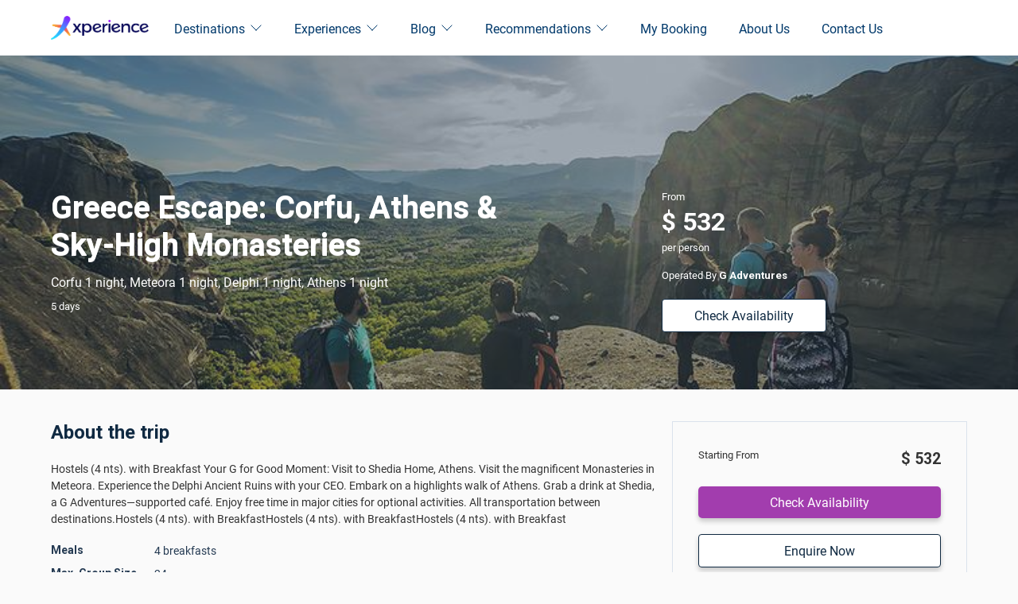

--- FILE ---
content_type: text/html;charset=UTF-8
request_url: https://www.goxperience.it/package/greece-escape-corfu-athens--sky-high-monasteries-2504988
body_size: 17698
content:



<!DOCTYPE html PUBLIC "-//W3C//DTD XHTML 1.0 Transitional//EN" "http://www.w3.org/TR/xhtml1/DTD/xhtml1-transitional.dtd">





<!-- tftomcat166.com -->





































<html  class="js">
	<head>
		<title>Greece Escape: Corfu, Athens & Sky-High Monasteries  Package</title>
		<meta name="description" content="Greece Escape: Corfu, Athens & Sky-High Monasteries -  Book Greece Escape: Corfu, Athens & Sky-High Monasteries Tour Package on the Largest Online Holiday Store in India, TripFactory. Best deals available on India tour packages, honeymoon packages, theme, destination holidays.">
		<meta name="keywords" content="greece escape corfu athens  skyhigh monasteries, holiday packages, personalized holidays, 4 nights package, Corfu packages, Corfu holidays, Meteora packages, Meteora holidays, Delphi packages, Delphi holidays, Athens packages, Athens holidays, G Adventures, G Adventures packages, customized packages">	
		<link rel="canonical" href="http://www.tripfactory.com/package/greece-escape-corfu-athens--sky-high-monasteries-2504988" />
		<meta property="og:title" content="Greece Escape: Corfu, Athens &amp; Sky-High Monasteries"/>
<meta property="og:type" content="article"/>
<meta property="og:url" content="http://www.goxperience.it/package/greece-escape-corfu-athens--sky-high-monasteries-2504988"/>
<meta property="og:description" content="Hostels (4 nts). with Breakfast Your G for Good Moment: Visit to Shedia Home, Athens. Visit the magnificent Monasteries in Meteora. Experience the ..."/>
<meta property="og:image" content="https://media.gadventures.com/media-server/cache/7e/5a/7e5a10559f21922652a3a6d0333f8c06.jpg"/>

		<!-- package/pacakge_details.jsp -->
		




























<meta charset="utf-8" />
<meta http-equiv="Content-Type" content="text/html; charset=UTF-8"/>
<meta name="robots" content="follow, index, all" />
<meta name="distribution" content="Global" />
<meta name="viewport" content="width=device-width, initial-scale=1, maximum-scale=1">
<meta name="HandheldFriendly" content="True">

<link rel="icon" href="https://cdn.yourholiday.me/static/dynimg/partner/59/uthumb/2916812-2916811_favicon.png" type="image/x-icon">
<link rel="shortcut icon" href="https://cdn.yourholiday.me/static/dynimg/partner/59/uthumb/2916812-2916811_favicon.png" type="image/x-icon">




<link type="text/css" rel="stylesheet" href="/static/css/travel_styles-v20250615.css" media="screen,projection,print">
<script type="text/javascript" src="/static/js/jquery-yui-min-v1.8.32.6.81.0.1.js"></script>
<script type="text/javascript" src="/static/js/locale/tf_en-v1.3.3.js"></script>
<script type="text/javascript" src="/static/js/utils/utils-v2.0.9.js"></script>
<script type="text/javascript" src="https://maps.googleapis.com/maps/api/js?key=AIzaSyB9pT2IxXZwk-jt2l7OdDaSwPQALOlM9zo&v=3&libraries=places,geometry,drawing"></script>



<script type="text/javascript">
SERVER_VARS = {currentDate: new Date(1769797800000), localeLang:'en', isLgn:false, device:'DESKTOP', cdmn:'www.goxperience.it', _DOCTYPE: '', uid: ''};
TRACKER.setTrks(["PT"]);

// jQuery.fn.select2.defaults.set("ajax--delay", 100);

var $jQ = jQuery.noConflict();
var _gaq = _gaq || [];
</script>



	</head>
	<body class="main-theme"  data-theme="magenta">	
		

















<link rel="stylesheet" href="https://fonts.googleapis.com/css?family=Roboto:100,300,400,700,900,100italic,300italic,400italic,700italic,900italic" />

	































<!--header-->






















<link id="codyframe" type="text/css" rel="stylesheet" href="/static/css/themes/stylist/css/style-v4.25.css">





























<link rel="stylesheet" href="https://use.typekit.net/mtu4gnm.css" />

<link rel="stylesheet" href="/static/css/instagram.min.css" />
<style type="text/css">
:root {
--color-theme: magenta;
--font-primary:'roboto', sans-serif;
--rating-icon-size: 1.25em;
--font-secondary:'roboto', sans-serif;

}

[data-theme="magenta"] {

--color-primary-200:#D587DE;

--color-primary-lighter:#C76AD3;

--color-primary-100:#E2A6E9;

--color-primary-dark:#7F3088;

--color-primary:#a23dae;

--color-primary-light:#B94EC6;

--color-primary-900:#4A1C50;

--color-secondary:#f0b428;

--color-primary-500:#90369B;

--color-primary-50:#EDC5F2;

--color-primary-800:#5C2362;

--color-primary-darker:#6D2975;

}


h1, h2, h3  {font-family: var(--font-secondary);}

.f-header__wide .f-header__item .f-header__link {color:hsl(208.0, 100.0%, 21.0%)}
.f-header__link, .f-header__link:hover {color:hsl(208.0, 100.0%, 21.0%)}

.f-header__dropdown-link, .f-header__dropdown-link:hover {color:hsl(208.0, 100.0%, 21.0%)}

.f-header__link:focus, .f-header__dropdown-link:focus {outline:none}

@media (max-width:850px) {
.f-header__nav {z-index:2;background-color:#fff;top:125	px}
.f-header__nav::before {height:0px}
.anim-menu-btn {color:hsl(208.0, 100.0%, 21.0%)}
}


.f-header-sticky {position:fixed;background:#fff;box-shadow:0 1px 4px rgba(125,125,125,0.2);}


.ui-button-sec {background:var(--color-primary) !important;}
.card__img .bottom {width:auto; float:none;}
.card__img .bottom p {line-height:auto; color:inherit; padding:0;}

.policy-text {font-size:12px;color: #aaa; margin: 0 0 12px; display: flex; gap: 5px; align-items: flex-start;}
.policy-text input[type=checkbox]{ width: inherit!important; height: inherit!important;}
.plcyCnstBtn[disabled] {opacity: 0.5}
</style>

<style type="text/css">
.search-box-section {margin-top:14px;}
.mega-nav--desktop .mega-nav__sub-nav--layout-2 {grid-template-columns:repeat(6, 1fr);}
.footer-v5__nav-group li {padding-left:0}


.mega-nav {background-color:#fff}


header {border-bottom:none !important}

.mega-nav--desktop .mega-nav__control {color:hsl(208.0, 100.0%, 21.0%)}
.mega-nav__arrow-icon {color:hsl(208.0, 100.0%, 21.0%)}
.mega-nav__icon-btn {color:hsl(208.0, 100.0%, 21.0%)}
.mega-nav--desktop .mega-nav__control:hover {color:hsl(208.0, 100.0%, 21.0%);}
.search-box-section {color:hsl(208.0, 100.0%, 21.0%)}

.phoneCallPanel {margin-top:0px;font-weight:bold;font-size:20px;display:flex;align-items:center;color:hsl(208.0, 100.0%, 21.0%)}
.mobile-only{display: none;}

@media screen and (max-width: 830px) { 
.mobile-only{display: block;}
.phoneCallPanel {margin-top:15px;}
}

.mega-nav--desktop .mega-nav__nav-inner{align-items: center;}

#language-selector .navItm{display: flex; gap: 5px; align-items: center; font-size: 14px;}
#language-selector .flagNav{ width: 20px; height: 20px; border-radius: 50%;}
.qtip-templ #localeSlctrNav {padding: 15px 20px; width:500px; right:20px;}
.qtip-templ #localeSlctrNav .hdUSubNav {display: flex; flex-wrap: wrap;}
.qtip-templ #localeSlctrNav ul.hdUSubNav li {flex-basis: 33%; border-bottom: 0;}
.qtip-templ #localeSlctrNav ul.hdUSubNav li a {display:flex; align-items:baseline; color:#333;}
.qtip-templ #localeSlctrNav ul.hdUSubNav li a img {margin-right:8px;}
.qtip-templ.qtip {max-width: 500px;}

@media screen and (max-width: 640px) {
.mega-nav--mobile .mega-nav__item--expanded .mega-nav__sub-nav-wrapper {padding-left:0}
.mega-nav--mobile .mega-nav__label {padding-left:0}
.mega-nav--mobile .mega-nav__sub-item {padding:5px 0}
.mega-nav--mobile .book__expert {margin-top:20px}

#language-selector .navItm {color: #333;}
#language-selector .navItm a{padding: 10px 0;}

.qtip-templ #localeSlctrNav {width:300px;}
.qtip-templ #localeSlctrNav ul.hdUSubNav li {flex-basis:50%;}
}

.ui-mobile .mega-nav__icon-btn {color: #000!important;}
</style>

<header class="mega-nav mega-nav--mobile mega-nav--desktop@md position-relative js-mega-nav" style="">
  <div class="mega-nav__container">
    <!-- ð logo -->
    
    	<a href="https://www.goxperience.it" class="mega-nav__logo" style="height:30px" data-ajax="false"> 
    
	
	    	
			<img src="https://cdn.yourholiday.me/static/dynimg/partner/40/300x150/2905492-2905491_logo-full-colour.png" alt="Goxperience" />
			
	
    </a>

    
    <!-- ð icon buttons --mobile -->
    <div class="mega-nav__icon-btns mega-nav__icon-btns--mobile">
      <a href="#0" class="mega-nav__icon-btn mega-nav__icon-btn--user" data-ajax="false">
        <svg class="icon" viewBox="0 0 24 24">
          <title>Go to account settings</title>
          <g class="icon__group" fill="none" stroke="currentColor" stroke-linecap="square" stroke-miterlimit="10">
            <circle cx="12" cy="6" r="4" />
            <path d="M12 13a8 8 0 00-8 8h16a8 8 0 00-8-8z" />
          </g>
        </svg>
      </a>

      <button class="reset mega-nav__icon-btn mega-nav__icon-btn--search js-tab-focus" aria-label="Toggle search" aria-controls="mega-nav-search">
        <svg class="icon" viewBox="0 0 24 24">
          <g class="icon__group" fill="none" stroke="currentColor" stroke-linecap="square" stroke-miterlimit="10">
            <path d="M4.222 4.222l15.556 15.556" />
            <path d="M19.778 4.222L4.222 19.778" />
            <circle cx="9.5" cy="9.5" r="6.5" />
          </g>
        </svg>
      </button>

      <button class="reset mega-nav__icon-btn mega-nav__icon-btn--menu js-tab-focus" aria-label="Toggle menu" aria-controls="mega-nav-navigation">
        <svg class="icon" viewBox="0 0 24 24">
          <g class="icon__group" fill="none" stroke="currentColor" stroke-linecap="square" stroke-miterlimit="10">
            <path d="M1 6h22" />
            <path d="M1 12h22" />
            <path d="M1 18h22" />
          </g>
        </svg>
      </button>
    </div>

    <div class="mega-nav__nav js-mega-nav__nav" id="mega-nav-navigation" role="navigation" aria-label="Main">
      <div class="mega-nav__nav-inner">
        <ul class="mega-nav__items">
          <li class="mega-nav__label">Menu</li>

          <!-- ð layout 3 -> gallery -->
		  
          <li class="mega-nav__item js-mega-nav__item">
            <button class="reset mega-nav__control js-mega-nav__control js-tab-focus">
              Destinations
              <i class="mega-nav__arrow-icon" aria-hidden="true">
                <svg class="icon" viewBox="0 0 16 16">
                  <g class="icon__group" fill="none" stroke="currentColor" stroke-linecap="square" stroke-miterlimit="10">
                    <path d="M2 2l12 12" />
                    <path d="M14 2L2 14" />
                  </g>
                </svg>
              </i>
            </button>
			
            <div class="mega-nav__sub-nav-wrapper">
              <div class="mega-nav__sub-nav mega-nav__sub-nav--layout-2">
					
					<ul class="mega-nav__sub-items">
		                  <li class="mega-nav__label">Asia</li>
		                  
						  
						  <li class="mega-nav__sub-item">
							<a href="/cp/cambodia-20534" class="mega-nav__sub-link" data-ajax="false">Cambodia</a>
						  </li>
						  
						  
						  <li class="mega-nav__sub-item">
							<a href="/cp/indonesia-20631" class="mega-nav__sub-link" data-ajax="false">Indonesia</a>
						  </li>
						  
						  
						  <li class="mega-nav__sub-item">
							<a href="/cp/maldives-20684" class="mega-nav__sub-link" data-ajax="false">Maldives</a>
						  </li>
						  
						  
						  <li class="mega-nav__sub-item">
							<a href="/cp/nepal-20685" class="mega-nav__sub-link" data-ajax="false">Nepal</a>
						  </li>
						  
						  
						  <li class="mega-nav__sub-item">
							<a href="/cp/sri-lanka-20686" class="mega-nav__sub-link" data-ajax="false">Sri Lanka</a>
						  </li>
						  
						  
						  <li class="mega-nav__sub-item">
							<a href="/cp/thailand-20531" class="mega-nav__sub-link" data-ajax="false">Thailand</a>
						  </li>
						  
						  
						  <li class="mega-nav__sub-item">
							<a href="/cp/vietnam-20532" class="mega-nav__sub-link" data-ajax="false">Vietnam</a>
						  </li>
						  
		            </ul>
					
					<ul class="mega-nav__sub-items">
		                  <li class="mega-nav__label">Europe</li>
		                  
						  
						  <li class="mega-nav__sub-item">
							<a href="/cp/greece-20768" class="mega-nav__sub-link" data-ajax="false">Greece</a>
						  </li>
						  
						  
						  <li class="mega-nav__sub-item">
							<a href="/cp/italy-20769" class="mega-nav__sub-link" data-ajax="false">Italy</a>
						  </li>
						  
						  
						  <li class="mega-nav__sub-item">
							<a href="/cp/spain-20773" class="mega-nav__sub-link" data-ajax="false">Spain</a>
						  </li>
						  
						  
						  <li class="mega-nav__sub-item">
							<a href="/cp/switzerland-20771" class="mega-nav__sub-link" data-ajax="false">Switzerland</a>
						  </li>
						  
		            </ul>
					
					<ul class="mega-nav__sub-items">
		                  <li class="mega-nav__label">India</li>
		                  
						  
						  <li class="mega-nav__sub-item">
							<a href="/cp/india-20687" class="mega-nav__sub-link" data-ajax="false">India</a>
						  </li>
						  
		            </ul>
					
					<ul class="mega-nav__sub-items">
		                  <li class="mega-nav__label">Oceania</li>
		                  
						  
						  <li class="mega-nav__sub-item">
							<a href="/cp/australia-20812" class="mega-nav__sub-link" data-ajax="false">Australia</a>
						  </li>
						  
		            </ul>
					             		
              </div>
            </div>
            
          </li>
		  
		  
          <!-- ð layout 3 -> gallery -->
		  
          <li class="mega-nav__item js-mega-nav__item">
            <button class="reset mega-nav__control js-mega-nav__control js-tab-focus">
              Experiences
              <i class="mega-nav__arrow-icon" aria-hidden="true">
                <svg class="icon" viewBox="0 0 16 16">
                  <g class="icon__group" fill="none" stroke="currentColor" stroke-linecap="square" stroke-miterlimit="10">
                    <path d="M2 2l12 12" />
                    <path d="M14 2L2 14" />
                  </g>
                </svg>
              </i>
            </button>

            <div class="mega-nav__sub-nav-wrapper">
              <div class="mega-nav__sub-nav mega-nav__sub-nav--layout-3">
				
                <div class="mega-nav__card">
                  <a href="/cp/beach-escapades-20666" class="block radius-md overflow-hidden" data-ajax="false">
                    <figure class="media-wrapper media-wrapper--4:3">
						<img class="block width-100%" src="//cdn.yourholiday.me/static/dynimg/itinerary/48/1200x900/2191242-2191241_pexels-photo-457882.jpg">
                    </figure>
                  </a>
                  <div class="margin-top-sm">
                    <h3 class="text-base"><a href="/cp/beach-escapades-20666" class="mega-nav__card-title" data-ajax="false">Beach Escapades</a></h3>
                  </div>
                </div>
				
                <div class="mega-nav__card">
                  <a href="/cp/arts--culture-20674" class="block radius-md overflow-hidden" data-ajax="false">
                    <figure class="media-wrapper media-wrapper--4:3">
						<img class="block width-100%" src="//cdn.yourholiday.me/static/dynimg/itinerary/8/1200x900/2191318-2191317_ho-chi-minh.jpg">
                    </figure>
                  </a>
                  <div class="margin-top-sm">
                    <h3 class="text-base"><a href="/cp/arts--culture-20674" class="mega-nav__card-title" data-ajax="false">Arts & Culture</a></h3>
                  </div>
                </div>
				
                <div class="mega-nav__card">
                  <a href="/cp/family-travel-20678" class="block radius-md overflow-hidden" data-ajax="false">
                    <figure class="media-wrapper media-wrapper--4:3">
						<img class="block width-100%" src="//cdn.yourholiday.me/static/dynimg/itinerary/30/1200x900/2191270-2191269_pexels-photo-4205505.jpg">
                    </figure>
                  </a>
                  <div class="margin-top-sm">
                    <h3 class="text-base"><a href="/cp/family-travel-20678" class="mega-nav__card-title" data-ajax="false">Family Travel</a></h3>
                  </div>
                </div>
				
                <div class="mega-nav__card">
                  <a href="/cp/honeymoon---romantic-getaways-20760" class="block radius-md overflow-hidden" data-ajax="false">
                    <figure class="media-wrapper media-wrapper--4:3">
						<img class="block width-100%" src="//cdn.yourholiday.me/static/dynimg/itinerary/23/1200x900/2191254-2191253_pexels-photo-1024960.jpg">
                    </figure>
                  </a>
                  <div class="margin-top-sm">
                    <h3 class="text-base"><a href="/cp/honeymoon---romantic-getaways-20760" class="mega-nav__card-title" data-ajax="false">Honeymoon / Romantic Getaways</a></h3>
                  </div>
                </div>
				
                <div class="mega-nav__card">
                  <a href="/cp/nature--wildlife-20910" class="block radius-md overflow-hidden" data-ajax="false">
                    <figure class="media-wrapper media-wrapper--4:3">
						<img class="block width-100%" src="//cdn.yourholiday.me/static/dynimg/destination/86/1200x900/2189764-2189763_.jpg">
                    </figure>
                  </a>
                  <div class="margin-top-sm">
                    <h3 class="text-base"><a href="/cp/nature--wildlife-20910" class="mega-nav__card-title" data-ajax="false">Nature & Wildlife</a></h3>
                  </div>
                </div>
				
                <div class="mega-nav__card">
                  <a href="/cp/city-breaks-20911" class="block radius-md overflow-hidden" data-ajax="false">
                    <figure class="media-wrapper media-wrapper--4:3">
						<img class="block width-100%" src="//cdn.yourholiday.me/static/dynimg/itinerary/92/1200x900/2191124-2191123_dubai-marina.jpg">
                    </figure>
                  </a>
                  <div class="margin-top-sm">
                    <h3 class="text-base"><a href="/cp/city-breaks-20911" class="mega-nav__card-title" data-ajax="false">City Breaks</a></h3>
                  </div>
                </div>
				
              </div>
            </div>
          </li>
		  
		  
          <!-- ð layout 4 -> single list -->
          <li class="mega-nav__label">Other</li>
		  
		  <li class="mega-nav__item js-mega-nav__item">
            <button class="reset mega-nav__control js-mega-nav__control js-tab-focus">
              Blog
              <i class="mega-nav__arrow-icon" aria-hidden="true">
                <svg class="icon" viewBox="0 0 16 16">
                  <g class="icon__group" fill="none" stroke="currentColor" stroke-linecap="square" stroke-miterlimit="10">
                    <path d="M2 2l12 12" />
                    <path d="M14 2L2 14" />
                  </g>
                </svg>
              </i>
            </button>
			<div class="mega-nav__sub-nav-wrapper">
              <div class="mega-nav__sub-nav mega-nav__sub-nav--layout-4">
				<ul class="mega-nav__sub-items">
				<li class="mega-nav__label">More Information</li>
				
				  
				  <li class="mega-nav__sub-item">
					<a href="/cp/blog-20653" class="mega-nav__sub-link" style="font-size:16px" data-ajax="false">Blog</a>
				  </li>
          		
				
				  
				  <li class="mega-nav__sub-item">
					<a href="/cp/travel-to-thailand-20654" class="mega-nav__sub-link" style="font-size:16px" data-ajax="false">Travel to Thailand</a>
				  </li>
          		
				
				  
				  <li class="mega-nav__sub-item">
					<a href="/cp/travel-to-indonesia-20661" class="mega-nav__sub-link" style="font-size:16px" data-ajax="false">Travel to Indonesia</a>
				  </li>
          		
				
				  
				  <li class="mega-nav__sub-item">
					<a href="/cp/travel-to-cambodia-20662" class="mega-nav__sub-link" style="font-size:16px" data-ajax="false">Travel to Cambodia</a>
				  </li>
          		
				
				  
				  <li class="mega-nav__sub-item">
					<a href="/cp/travel-to-vietnam-20664" class="mega-nav__sub-link" style="font-size:16px" data-ajax="false">Travel to Vietnam</a>
				  </li>
          		
				
				  
				  <li class="mega-nav__sub-item">
					<a href="/cp/travel-to-maldives-20680" class="mega-nav__sub-link" style="font-size:16px" data-ajax="false">Travel to Maldives</a>
				  </li>
          		
				
				  
				  <li class="mega-nav__sub-item">
					<a href="/cp/travel-to-nepal-20681" class="mega-nav__sub-link" style="font-size:16px" data-ajax="false">Travel to Nepal</a>
				  </li>
          		
				
				  
				  <li class="mega-nav__sub-item">
					<a href="/cp/travel-to-sri-lanka-20682" class="mega-nav__sub-link" style="font-size:16px" data-ajax="false">Travel to Sri Lanka</a>
				  </li>
          		
				
				  
				  <li class="mega-nav__sub-item">
					<a href="/cp/travel-to-india-20683" class="mega-nav__sub-link" style="font-size:16px" data-ajax="false">Travel to India</a>
				  </li>
          		
				
				  
				  <li class="mega-nav__sub-item">
					<a href="/cp/9-must-try-food-in-vietnam-20729" class="mega-nav__sub-link" style="font-size:16px" data-ajax="false">9 Must-Try Food in Vietnam</a>
				  </li>
          		
				
				  
				  <li class="mega-nav__sub-item">
					<a href="/cp/travel-to-greece-20772" class="mega-nav__sub-link" style="font-size:16px" data-ajax="false">Travel to Greece</a>
				  </li>
          		
				
				  
				  <li class="mega-nav__sub-item">
					<a href="/cp/travel-to-italy-20782" class="mega-nav__sub-link" style="font-size:16px" data-ajax="false">Travel to Italy</a>
				  </li>
          		
				
				  
				  <li class="mega-nav__sub-item">
					<a href="/cp/travel-to-switzerland-20783" class="mega-nav__sub-link" style="font-size:16px" data-ajax="false">Travel to Switzerland</a>
				  </li>
          		
				
				  
				  <li class="mega-nav__sub-item">
					<a href="/cp/travel-to-spain-20794" class="mega-nav__sub-link" style="font-size:16px" data-ajax="false">Travel to Spain</a>
				  </li>
          		
				
				  
				  <li class="mega-nav__sub-item">
					<a href="/cp/travel-to-australia-20828" class="mega-nav__sub-link" style="font-size:16px" data-ajax="false">Travel to Australia</a>
				  </li>
          		
				
				  
				  <li class="mega-nav__sub-item">
					<a href="/cp/15-interesting-facts-about-vietnam-21288" class="mega-nav__sub-link" style="font-size:16px" data-ajax="false">15 Interesting Facts About Vietnam</a>
				  </li>
          		
				
				  
				  <li class="mega-nav__sub-item">
					<a href="/cp/11-most-popular-things-to-buy-in-vietnam-21312" class="mega-nav__sub-link" style="font-size:16px" data-ajax="false">11 Most Popular Things to Buy in Vietnam</a>
				  </li>
          		
				
				</ul>
              </div>
            </div>
          </li>    
		  
		  <li class="mega-nav__item js-mega-nav__item">
            <button class="reset mega-nav__control js-mega-nav__control js-tab-focus">
              Recommendations
              <i class="mega-nav__arrow-icon" aria-hidden="true">
                <svg class="icon" viewBox="0 0 16 16">
                  <g class="icon__group" fill="none" stroke="currentColor" stroke-linecap="square" stroke-miterlimit="10">
                    <path d="M2 2l12 12" />
                    <path d="M14 2L2 14" />
                  </g>
                </svg>
              </i>
            </button>
			<div class="mega-nav__sub-nav-wrapper">
              <div class="mega-nav__sub-nav mega-nav__sub-nav--layout-4">
				<ul class="mega-nav__sub-items">
				<li class="mega-nav__label">More Information</li>
				
				  
				  <li class="mega-nav__sub-item">
					<a href="/cp/recommendations-20728" class="mega-nav__sub-link" style="font-size:16px" data-ajax="false">Recommendations</a>
				  </li>
          		
				
				  
				  <li class="mega-nav__sub-item">
					<a href="/cp/foreign-exchange-20689" class="mega-nav__sub-link" style="font-size:16px" data-ajax="false">Foreign Exchange</a>
				  </li>
          		
				
				  
				  <li class="mega-nav__sub-item">
					<a href="/cp/safety-tips-20804" class="mega-nav__sub-link" style="font-size:16px" data-ajax="false">Safety Tips</a>
				  </li>
          		
				
				  
				  <li class="mega-nav__sub-item">
					<a href="/cp/photography-tips-20826" class="mega-nav__sub-link" style="font-size:16px" data-ajax="false">Photography Tips</a>
				  </li>
          		
				
				</ul>
              </div>
            </div>
          </li>    
		  
		  
          <li class="mega-nav__item">
            <a href="/partner/manage-booking" class="mega-nav__control" data-ajax="false">My Booking</a>
          </li>		  
		  
		  

          <!-- ð link -->
		  
          <li class="mega-nav__item">
          	
            <a href="/tours/aboutus" class="mega-nav__control" data-ajax="false">About Us</a>
            
          </li>

          <li class="mega-nav__item">
          	
            <a href="/tours/contactus" class="mega-nav__control" data-ajax="false">Contact Us</a>
            
          </li>
          
        </ul>
        
        
	  	
    </div>
	<div class="mega-nav__search js-mega-nav__search" id="mega-nav-search">
		<div class="mega-nav__search-inner">
			<input class="form-control width-100%" type="reset search" name="megasite-search" id="megasite-search" placeholder="Search..." aria-label="Search">      
		</div>
	</div>
</div>

</header>












<script>
$jQ(document).ready(function() {
	var snv = $jQ('#language-selector .hasSubNav').attr('data-sub-nav')
	$jQ('#language-selector').qtip({overwrite:false, content:{text:$jQ(snv)}, position:{my:'top right', at:'bottom right'},
		show:{}, hide:{fixed:true, delay:100}, style:{classes:'qtip-sunav qtip-templ', tip:{width:6, height:4}}});
	
});
function changeUserPref(param, value) {
	var rdU = escape('[base64]'), prms='';
	if (param == 'currency') {
		prms = '_currency='+value+'&_locale=231';
	} else if(param == 'locale') {
		prms = '_locale='+value;
	}else if(param == 'lang') {
		prms = '_lang='+value;
	}
	window.location = '/bdo?action1=SAVEUSRLOCALE'+'&'+prms+'&rdU='+rdU;
}
</script>




		
		
		<div class="pkgDtlCtr">







































































































































































<style type="text/css">
.qvwBlk {padding:0}
.overlay-layer {width:100%;height:350px;background:#000;opacity:0.18;position:absolute;top:0;left:0}
.bg-contrast-50 {background:#efefef}
.itin-image {padding:5px;border:1px solid #ccc;width:160px;height:160px;border-radius:50%;overflow:hidden}
.itin-image img {width:150px;height:150px;border-radius:50%;}
.priceband {font-size:var(--text-md);}
.priceband em {font-size:var(--text-xl);color:#fff}
.pkgDtlCtr ul {margin:0; padding:0 0 0 1em;}
.pkgDtlCtr ul li {list-style:disc; padding:0 0 10px; line-height:1.5;text-indent:0;font-size:14px}
#pkgMainMenuCtr {height:84px !important;}
#pkgMainMenu.pkgMainMenu-sticky {position:fixed; width:27%; overflow:visible; z-index:10; left:67%}
#pkgMainMenuCtr a.link {color:#fff;text-decoration:underline}
.hldLead {width:900px}

.hero--overlay-layer::after {background-color:hsla(var(--color-contrast-high-h), var(--color-contrast-high-s), var(--color-contrast-high-l), 0.4);}
#startingPrice {display:block;}
#startingPrice .prcQ {font-size:13px; color:#ddd;}
#startingPrice .prcD {font-size:28px; font-weight:bold;}
#startingPrice .oprcD {text-decoration:line-through; margin:0 0 0 20px; font-size:17px;}
p {font-size:14px;}
.hero {min-height:420px;}
.text-min {font-size:14px}
.cursor-hand {cursor:pointer}
.travelcard__content h4 {height:42px}
.travel_card .travelcard__content {height:180px}

.pkgAttrLst {margin:10px 10px 10px 0;}
.pkgAttrLst .pkgAttrItm {display:flex; padding:10px 10px 0 0; box-sizing:border-box; font-size:14px;}
.pkgAttrLst .pkgAttrItm .lbl {flex:0 0 130px; width:130px; font-weight:bold;}
.pkgAttrLst .pkgAttrItm .val {flex:1 1 auto;}
.mrgn15B {margin-bottom:15px}
.mkt-txt {
    background: #2f4dab;
    color: #fff;
    border-radius: 2px 2px 2px 0;
    padding: 4px 12px;
    font-size: 12px;
    text-align: center;
}
@media (max-width:50rem) {
	#pkgMainMenuCtr {height:auto !important;margin-top:30px}
	.itinerary-small:before {left:13px}
	.itnDay:before {top:27px;left:6px;}
	.hero {min-height:450px;}
	.priceband {font-size:var(--text-base);}
	.priceband em {font-size:var(--text-lg);color:#fff}
	.container h1 {font-size:var(--text-xl);}
	.container p {font-size:var(--text-sm);}
	.container h3 {font-size:var(--text-md);}
	.container ul li {font-size:var(--text-sm);}
	.container .meals {font-size:var(--text-sm);}

	.pkgAttrLst .pkgAttrItm {font-size:13px;}
}
</style>

<script type="text/javascript">
var PKGSET = new function() {
	var me = this;
	this.init = function() {
		$jQ("#wallPostForm textarea").focus(function() {
			if ($jQ(this).hasClass("example")) {
				$jQ(this).removeClass("shrunk example").val('');
				$jQ("#wallPostAction").show();
			}
		}).blur(function() {
			if($jQ(this).val() == '') {
				$jQ(this).addClass("example").val('Ask anything...');
				// $jQ("#wallPostAction").hide();
			}
		});
	}
	this.addComments = function() {
		
			LOGIN_REGISTER.login();
		
		return false;
	}
}
</script>





<section class="hero position-relative hero--overlay-layer" style="background-image:url('https://media.gadventures.com/media-server/cache/7e/5a/7e5a10559f21922652a3a6d0333f8c06.jpg')">	
	
	<div class="container max-width-adaptive-lg padding-top-xxxxl z-index-2">
	
		<div class="grid margin-top-xl">
		    <div class="col-6@md flex flex-column">
				<h1 class="z-index-2" style="font-weight:bold">Greece Escape: Corfu, Athens & Sky-High Monasteries</h1>
				<div class="margin-top-sm color-white z-index-2">
					
						Corfu 1 night, Meteora 1 night, Delphi 1 night, Athens 1 night
																
				</div>
				<div class="margin-top-sm color-white z-index-2 text-sm">
					5 days
				</div>
			</div>
			<div class="col-2@md"></div>
			<div class="col-4@md z-index-2">
				
					<div>
						<p class="text-sm">From</p>
						<div id="startingPrice" class="text-xl color-white text-bold">
							$ 532
						</div>
						<p class="text-sm">per person</p>
						
				    </div>
				
				
			    <div class="margin-top-md color-white z-index-2 text-sm">
			    	Operated By&nbsp;</span><strong>G Adventures</strong>
			    </div>
				
				
				<div class="margin-top-md">
					<a href="/package/get-price-req?pkgId=2504988&destId=-1&excity=1155920"  class="btn btn--contrast text-sm padding-x-xl padding-y-sm">Check Availability</a>
				</div>
		    	
		    </div>
	 	 </div>
	</div>
</section>

<div class="container max-width-adaptive-lg padding-top-xl padding-bottom-xxl">
	<div class="grid gap-md">
		<div class="col-8@md">
			
			
			<h3 class="text-bold">About the trip</h3>
			<div class="margin-top-md">
				<p class="text-min">Hostels (4 nts). with Breakfast Your G for Good Moment: Visit to Shedia Home, Athens. Visit the magnificent Monasteries in Meteora. Experience the Delphi Ancient Ruins with your CEO. Embark on a highlights walk of Athens. Grab a drink at Shedia, a G Adventures—supported café. Enjoy free time in major cities for optional activities. All transportation between destinations.Hostels (4 nts). with BreakfastHostels (4 nts). with BreakfastHostels (4 nts). with Breakfast</p>
			</div>
			
			
				<div class="pkgAttrLst">
					
					
						<div class="pkgAttrItm">
							<div class="lbl">Meals</div>
							<div class="val">4 breakfasts</div>
						</div>
					
					
						<div class="pkgAttrItm">
							<div class="lbl">Max. Group Size</div>
							<div class="val">24</div>
						</div>
					
					
						<div class="pkgAttrItm">
							<div class="lbl">Guide Languages</div>
							<div class="val">English</div>
						</div>
					
				</div>
						
			
			
			<div class="margin-top-lg border-top border-contrast-lower padding-top-lg">
				<h3 class="text-bold">Highlights</h3>
				<div class="margin-top-md">
				<ul>
					
					<li class="text-min">Visit the magnificent Monasteries in Meteora, Experience the Delphi Ancient Ruins with your CEO, Embark on a highlights walk of Athens, Grab a drink at Shedia, a G Adventures—supported café, Travel through miles of beautiful coastal scenery while snapping photos along the way.</li>
					
				</ul>
				</div>
			</div>
			
						
			
			<div class="margin-top-lg">
				<h3 class="text-bold">Meals</h3>
				<div class="margin-top-md meals text-min">
					4 breakfasts
				</div>
			</div>	
			
			
			
			<div class="margin-top-lg">
				<h3 class="text-bold">Accommodation</h3>
				<div class="margin-top-md meals text-min">
					Hostels (4 nts).
				</div>
			</div>	
			
			
		<div class="margin-top-xl border-top border-contrast-lower padding-top-lg">
			<h4 class="text-bold">Included in the price</h3>
			<div class="margin-top-md">
			
			 
			<h4 class="margin-top-md margin-bottom-xs">Corfu</h4>
			<ul style="list-style:disc">		
				
				
				<li>Your G for Good Moment: Visit to Shedia Home, Athens. Visit the magnificent Monasteries in Meteora. Experience the Delphi Ancient Ruins with your CEO. Embark on a highlights walk of Athens. Grab a drink at Shedia, a G Adventures—supported café. Enjoy free time in major cities for optional activities. All transportation between destinations.</li>
				
											
			
			</ul>
			
			
			
			
			
			
			
			</div>
		</div>
		<div class="margin-top-xl border-top border-contrast-lower padding-top-xl">
			<div class="flex items-center justify-between">
				<h3 class="text-bold">Day-wise Itinerary</h3>
				<span id="itinClick" class="text-sm cursor-hand">Expand</span>
			</div>
			<div id="itineraryDiv" class="hide padding-top-lg">
				

























<div class="max-width-adaptive-lg">

<div class="margin-bottom-lg">
	<p class="text-bold">
	
		Day 1: Corfu	
	
	</p>
	<div class="margin-top-md">
	
	
		<p>Arrive at any time, find a comfy spot in the hostel to relax or go out to explore before meeting fellow Roamies in the evening.</p>
	
	
	</div>
</div>

<div class="margin-bottom-lg">
	<p class="text-bold">
	
		Day 2: Corfu/meteora	
	
	</p>
	<div class="margin-top-md">
	
	
		<ul>
			<li>While it’s hard to not be sad when you leave the island life behind, we have a feeling where you head next will make you do a happy dance. Travel to Kalambaka, the town next to Meteora via public bus and enjoy free time to explore the magnificent Monasteries.</li><li>Perched on insanely high cliffs there are six still available for visiting. They were built on these immense natural pillars and hill-rounded boulders and make for a once-in-a-lifetime sight. See as many as you can and try not to succumb to a fear of heights.</li><li>In the evening, you may want to relax in your hostel, play some games as a group, and show off those epic photos you took.</li>
		</ul>
	
	
	</div>
</div>

<div class="margin-bottom-lg">
	<p class="text-bold">
	
		Day 3: Meteora/delphi	
	
	</p>
	<div class="margin-top-md">
	
	
		<p>Wave “antio sas”(that’s good-bye in Greek) to Meteora and Kalambaka as the group heads to Delphi on a public bus. Once you arrive you’ll have time to grab some lunch before joining your CEO to visit the Delphi Archaeological Site. Afterwards, take advantage of free time to view the exhibits at the Archaeological Museum, and snap some photos of the Temple of Apollo. Temples, and Gods, and Greek Mythology, oh my!</p>
	
	
	</div>
</div>

<div class="margin-bottom-lg">
	<p class="text-bold">
	
		Day 4: Delphi/athens	
	
	</p>
	<div class="margin-top-md">
	
	
		<ul>
			<li>Sit back, relax, and think about the wonderful times you’ve already had as you transfer from Delphi to Athens. Head out on a CEO led highlights walk of Athens and lay your eyes on famous landmarks before visiting Shedia, a G Adventures—supported café where you will have a drink and learn about the mission of this incredible place.</li><li>In the evening let loose on your final night! Grab some cool beverages as a group and let those good times roll.</li>
		</ul>
	
	
	</div>
</div>

<div class="margin-bottom-lg">
	<p class="text-bold">
	
		Day 5: Athens	
	
	</p>
	<div class="margin-top-md">
	
	
		<p>Say goodbye to your Roamies and depart at any time, or keep the adventure going. It’s your choice and you don’t have to go home just yet. Right?</p>
	
	
	</div>
</div>

</div>
			</div>
		</div>	
		
		
		
		
	</div>
	<div id="pkgMainMenuCtr" class="col-4@md">
		<div id="pkgMainMenu" class="border border-contrast-lower padding-lg">
			
				<div class="">
					<div class="flex justify-between">
						<p class="text-sm">Starting From</p>
						<p class="text-bold text-md dynPkgPrcD">$ 532</p>
					</div>
				</div>
			
			
			
			
			
			<div class="margin-top-md">
				<a href="/package/get-price-req?pkgId=2504988&destId=-1&excity=1155920"  class="btn btn--primary width-100% text-sm padding-y-sm">Check Availability</a>						
			</div>
			
			
			
			<div class="margin-top-md">
				<a href="#" onclick="showLeadForm(0, 'Get Expert Help to Customize Your Trip'); return false;"  class="btn btn--contrast width-100% text-sm padding-y-sm">Enquire Now</a>			
			</div>
			
		</div>
	</div>
	</div>
</div>

</div> <!-- //pkg-summary -->


<!--//main-->

<div class="hide">



































<style type="text/css">
.qvwBlk {width:900px; padding:0;}
.qvwBlk .blockMsg {padding:0;}
.qvwBlk .blockMsg .blockBd { padding: 0 !important; }
.qvwBlk .blockMsg .blockClose { z-index:4; top: 10px; right: 13px; }
@media (max-width:50rem) {
#tlkExpDiv img {max-height:200px}
}
</style>
<div id="tlkExpDiv" class="bg-dark position-relative z-index-1">
  <div class="container width-100%">
    <div class="bg inner-glow shadow-xs radius-md overflow-hidden">
      <div class="grid">
        <figure class="height-xxl height-100% col-5@md">
          <img class="block height-100% width-100% object-cover" src="https://cdn.yourholiday.me/static/img/offers/swimming_pool.jpg" alt="Image description">
        </figure>
        <div class="padding-lg col-7@md">
		<form name="tlkLeadForm" id="tlkLeadForm" action="/package/save-trip-preference" method="post">
			<input type="hidden" name="pkgId" value="2504988" />
			<input type="hidden" name="destId" value="-1" />
			<input type="hidden" name="resellerId" value="-1" />
            <fieldset class="margin-bottom-md">
              <div class="form-legend margin-bottom-md">
              	<h3>Get a call back</h3>
              	<p class="margin-top-sm">Please enter the information below and one of our experts will call you back to assist with the booking</p>
              </div>        
              <div class="margin-bottom-md">
				<label class="form-label margin-bottom-xxs" for="firstName" style="display:block">Name</label>
				<input class="form-control width-100%" type="text" name="name" id="name" required data-role="none" >
              </div>          
              <div class="margin-bottom-md">
                <label class="form-label margin-bottom-xxs" for="inputEmail" style="display:block">Email</label>
                <input class="form-control width-100%" type="email" name="email" id="inputEmail" placeholder="email@myemail.com" data-role="none" >
              </div>      
              <div class="margin-bottom-md">
                <label class="form-label margin-bottom-xxs" for="inputPhone" style="display:block">Phone</label>
                <input class="form-control width-100%" type="text" name="mobile" id="inputPhone" placeholder="Contact phone" data-role="none" >
              </div>      
            </fieldset>
            	
				      <label class='policy-text'><input type='checkbox' checked onchange=" $jQ('#tlkLeadFormBtn').prop('disabled', !this.checked);"/><span>By proceeding ahead, you agree to our <a href='/gen/privacy-policy' target='_blank'>terms of service</a> and acknowledge you have read our <a href='/gen/terms-of-use' target='_blank'>privacy policy</a>.</span></label>
				 
            <div class="text-right padding-top-sm border-top">
              <button id="tlkLeadFormBtn" class="btn btn--primary plcyCnstBtn" onclick="submitLead(); return false;">Submit</button>
            </div>
          </form>
        </div>
      </div>
    </div>
  </div>
</div>
<script type="text/javascript">
$jQ(document).ready(function() {
	$jQ("#tlkLeadForm").validate({
		rules: {
			"depCity": {required:true},
			"mobile": {required: true},
			"email": {required: true, email: true}, "planningStage": {required:true}
		},
		messages: {
			"depCity": {required: "Please provide the leaving city"},
			"mobile": {required: "Please enter a valid phone"},
			"email": {required: "Please enter a valid email", email: "Please enter a valid email"},
			"planningStage": {required: "Please specify your trip planning stage"}
		}
	});
	var dtPicker = new DatePick({fromInp:document.tlkLeadForm.travelDate, calO:{dateFormat:'dd M yyyy'}});
	$jQ('#travelDateDiv').hide();

	var destAC = new TFAutocomplete({inpF:document.tlkLeadForm.depCity, wclass:'tt-fxdwidth', acOpts: {highlight:true},
		datasets:new TFACDataset({remote:{url:'/gen/msc/city-suggest'}, extraParams:{incCAr:false, isEx:true, flrAC:true}}),
		events: {'select': function(e, item) {
			document.tlkLeadForm.depCityId.value = item.data.id;
		}, 'noselect': function() {
			document.tlkLeadForm.depCityId.value = '-1';
		}}});

	
		$jQ('#depCityId').val(1155920);
		$jQ(document.tlkLeadForm.depCity).val("Columbus");
	
});

function showLeadForm(pId, hd) {
	if (pId && pId > 0) $jQ(document.tlkLeadForm.pkgId).val(pId);
	$jQ('#tlkExpDiv h3').text(hd ? hd: 'Talk to Our Experts');
	MODAL_PANEL.show('#tlkExpDiv', {blockClass:'qvwBlk blockNoPad', fullScreen:true});
}

function selectChildrenBroad(i) {
	var child = $jQ('#tlkLeadForm #child'+i).val();
	for(var x = 1; x <= 4; x++) {
		if(child >= x) {
			$jQ('#tlkLeadForm #room' + i + 'child' + x).show();
		} else {
			$jQ('#tlkLeadForm #room' + i + 'child' + x).hide();
		}
	}
}

function selectRoomsBroad() {
	var rooms = $jQ('#tlkLeadForm #numRooms').val();
	$jQ('#tlkLeadForm .roomd').hide();
	for(var x = 1; x <= rooms; x++) {
		$jQ('#tlkLeadForm .room' + x).show();
	}
}

function submitLead() {
	if (!$jQ("#tlkLeadForm").valid()) return false;
	document.tlkLeadForm.submit();
}
</script>

</div>


<div id="shareDetails" class="hide">	
	<div class="margin-bottom-md">
		<img src="https://cdn.yourholiday.me/static/img/backgrounds/nexus_generate_leads.jpg" />
	</div>
	<form id="marketingForm" name="marketingForm">
	<input type="hidden" name="pkgId" value="2504988" />
	<div class="flex">
		<input type="text" name="wanum" placeholder="e.g. Enter Valid Number for Whatsapp" value="" class="input" />
		<a href="#" onclick="generateLink();return false;" class="btn btn--primary">Get Marketing Link</a>
	</div>
	</form>
</div>

<script type="text/javascript">
var PKGCAL = new function() {
	this.saveTravelDetails = function() {
		if (document.tripPRForm.travelDate.value == '-Select-') {
			alert('Please select a valid travel date to calculate price');
			return false;
		}
		var rooms = $jQ('#numRooms1').val();
		for(var x = 1; x <= rooms; x++) {
			var adults = parseInt($jQ('#adults' + x).val());
			var children = parseInt($jQ('#children'+x).val());
			if((adults + children) > 10) {
				alert('Maximum of 10 people can be allowed in a room');
				return false;
			}
		}
		
		document.tripPRForm.submit();
		
	}
}


var HLDLEAD = new function() {
	this.showReqCallBack = function() {
		MODAL_PANEL.show("#hldLdDiv", {title: 'Get a call back', blockClass: 'hldLead'});
	}
	this.submitReqCallBack = function() {
		if (!$jQ("#hldLeadForm").valid()) return false;
		AJAX_UTIL.asyncCall('/package/submit-lead', 
			{params: $jQ("#hldLeadForm").serialize(), scope: this, error: {}, success: {handler: function() {MODAL_PANEL.showAlert("Your request is sent successfully!<br><br>We will call you back shortly to assist you regarding this trip.<br/>", "success");}}	});	
	}
}


function updatePackagePrice(prcD, oprcD, fprc, isSld) {
	$jQ('#startingPrice').html(`<div class="prcQ">${isSld ? '': ''}</div>
		<span class="prcD">${prcD}</span>${oprcD ? `<span class="oprcD">${oprcD}</span>`: ``}`);
	$jQ('.dynPkgPrcD').html(`${prcD}`);
	
	
		var pJ = $jQ('#pkgCmdOpt2504988');
		if (pJ.length > 0) {$jQ('.pkgOptPrc', pJ).html(prcD);}
		if (fprc) {
			$jQ('#sets .pkgCmbOpt').not(pJ).each(function() {
				var pcJ = $jQ(this), bprc = parseInt(pcJ.attr('data-base-prc'), 10);
				$jQ('.pkgOptPrc', pcJ).html('$ '+(bprc+fprc).formatMoney(0));
			});
			$jQ('#similarPkgs .pkgSmV').each(function() {
				var pcJ = $jQ(this), bprc = parseInt(pcJ.attr('data-base-prc'), 10);
				$jQ('.prcD', pcJ).html('$ '+(bprc+fprc).formatMoney(0));
			});
		}
	
}




$jQ(document).ready(function() {
	
	$jQ('#itinClick').on('click', function() {
		$jQ('#itineraryDiv').slideToggle('slow');
		if($jQ('#itinClick').text() == 'Expand') {
			$jQ('#itinClick').text('Collapse');
		} else {
			$jQ('#itinClick').text('Expand');
		}
	});
	$jQ('#exclClick').on('click', function() {
		$jQ('#exclDiv').slideToggle('slow');
		if($jQ('#exclClick').text() == 'Expand') {
			$jQ('#exclClick').text('Collapse');
		} else {
			$jQ('#exclClick').text('Expand');
		}
	});
	$jQ('#whtExpClick').on('click', function() {
		$jQ('#whtExpDiv').slideToggle('slow');
		if($jQ('#whtExpClick').text() == 'Expand') {
			$jQ('#whtExpClick').text('Collapse');
		} else {
			$jQ('#whtExpClick').text('Expand');
		}
	});
	$jQ('#termsClick').on('click', function() {
		$jQ('#termsDiv').slideToggle('slow');
		if($jQ('#termsClick').text() == 'Expand') {
			$jQ('#termsClick').text('Collapse');
		} else {
			$jQ('#termsClick').text('Expand');
		}
	});
	$jQ('#faqsClick').on('click', function() {
		$jQ('#faqsDiv').slideToggle('slow');
		if($jQ('#faqsClick').text() == 'Expand') {
			$jQ('#faqsClick').text('Collapse');
		} else {
			$jQ('#faqsClick').text('Expand');
		}
	});
});

function openLeads() {
	MODAL_PANEL.show("#shareDetails", {title: 'Generate Marketing Leads', blockClass: 'hldLead'});
} 



function generateLink() {
	AJAX_UTIL.asyncCall('/package/generate-bot-link', 
		{params: $jQ("#marketingForm").serialize(), scope: this, error: {}, success: {handler: function() { MODAL_PANEL.showAlert("You should be receiving the marketing flyer shortly to forward.", "success");}}	});	
} 
</script>
<script type="text/javascript">
var google_tag_params = {
	pkg_itemid : '2504988',
	travel_pagetype : 'offerdetail',
	
	travel_destid : '1112474',
	travel_destname : 'Corfu'
	
};
</script>
























<script>(function() {
var _fbq = window._fbq || (window._fbq = []);
if (!_fbq.loaded) {
var fbds = document.createElement('script');
fbds.async = true;
fbds.src = '//connect.facebook.net/en_US/fbds.js';
var s = document.getElementsByTagName('script')[0];
s.parentNode.insertBefore(fbds, s);
_fbq.loaded = true;
}
})();
window._fbq = window._fbq || [];
window._fbq.push(['track', '6026516625024', {'value':'0.00','currency':'INR'}]);
</script>
<noscript><img height="1" width="1" alt="" style="display:none" src="https://www.facebook.com/tr?ev=6026516625024&amp;cd[value]=0.00&amp;cd[currency]=INR&amp;noscript=1" /></noscript>
</div>
		<!--//main-->
		






























	















<!--header-->































<style type="text/css">


.footer-v5__body {background:hsl(208.0, 100.0%, 21.0%);}
.footer-v5__colophon {background:hsl(208.0, 100.0%, 21.0%);border-top:none}


.footer-v5__nav-title {color:#fff}
.footer-v5__nav-group label {color:#fff}
.footer-v5__nav-group li a {color:#fff;opacity:0.6}
.footer-v5__nav-group li a:hover {color:#fff;}
.footer-v5__socials a {color:#fff}
.footer-v5__print {color:#fff}


.hide {display:none}
.footer-v5__nav-group li img {height:30px;}
</style>


<footer class="footer-vt footer-v5">
  <div>
    <div class="footer-v5__body">
		<div class="container max-width-lg grid">
			<div class="col-12@lg">
				<div class="footer-v5__nav grid">
							  
					<div class="footer-v5__nav-group col-4@md col-12">
					  <div>
						<label>Currency</label>
						<div class="margin-top-xs">
							
								<select id="currencyDiv" onchange="changePref('locale');return false;">
									
										<option value="229" >United Arab Emirates Dirham</option>
									
										<option value="14" >Australian Dollar</option>
									
										<option value="82" >Euro</option>
									
										<option value="230" >British Pound Sterling</option>
									
										<option value="70" >Indian Rupee</option>
									
										<option value="159" >New Zealand Dollar</option>
									
										<option value="167" >Omani Rial</option>
									
										<option value="174" >Philippine Peso</option>
									
										<option value="181" >Russian Ruble</option>
									
										<option value="195" >Singapore Dollar</option>
									
										<option value="231" selected>US Dollar</option>
									
								</select>
							
						</div>
					  </div>
					  
					  <div>
						<label>Language</label>
						<div class="margin-top-xs">
							<select id="langDiv" onchange="changePref('lang');return false;">
								<option value="">-- Select --</option>
								<option value="en-US">English</option>
							</select>
						</div>
					  </div>
					  
					</div>
					
					
					  
					  
					   <div class="footer-v5__nav-group col-2@md col-6">
						  <h4 class="footer-v5__nav-title">Asia</h4>
						  <ul>
							 
							  
							  <li>
								<a href="/cp/thailand-20531">Thailand</a>
							  </li>
							  
							 
							  
							  <li>
								<a href="/cp/vietnam-20532">Vietnam</a>
							  </li>
							  
							 
							  
							  <li>
								<a href="/cp/cambodia-20534">Cambodia</a>
							  </li>
							  
							 
							  
							  <li>
								<a href="/cp/indonesia-20631">Indonesia</a>
							  </li>
							  
							 
							  
							  <li>
								<a href="/cp/maldives-20684">Maldives</a>
							  </li>
							  
							 
							  
							  <li>
								<a href="/cp/nepal-20685">Nepal</a>
							  </li>
							  
							 
							  
							  <li>
								<a href="/cp/sri-lanka-20686">Sri Lanka</a>
							  </li>
							  
							 
						  </ul>
						</div>
					  
					   <div class="footer-v5__nav-group col-2@md col-6">
						  <h4 class="footer-v5__nav-title">Europe</h4>
						  <ul>
							 
							  
							  <li>
								<a href="/cp/greece-20768">Greece</a>
							  </li>
							  
							 
							  
							  <li>
								<a href="/cp/italy-20769">Italy</a>
							  </li>
							  
							 
							  
							  <li>
								<a href="/cp/switzerland-20771">Switzerland</a>
							  </li>
							  
							 
							  
							  <li>
								<a href="/cp/spain-20773">Spain</a>
							  </li>
							  
							 
						  </ul>
						</div>
					  
					   <div class="footer-v5__nav-group col-2@md col-6">
						  <h4 class="footer-v5__nav-title">India</h4>
						  <ul>
							 
							  
							  <li>
								<a href="/cp/india-20687">India</a>
							  </li>
							  
							 
						  </ul>
						</div>
					  
					   <div class="footer-v5__nav-group col-2@md col-6">
						  <h4 class="footer-v5__nav-title">Oceania</h4>
						  <ul>
							 
							  
							  <li>
								<a href="/cp/australia-20812">Australia</a>
							  </li>
							  
							 
						  </ul>
						</div>
					  
					
					
					<div class="footer-v5__nav-group col-2@md col-6">
						<h4 class="footer-v5__nav-title">Experiences</h4>
						<ul>
							
						<li><a href="/cp/beach-escapades-20666">Beach Escapades</a></li>
						
						<li><a href="/cp/arts--culture-20674">Arts & Culture</a></li>
						
						<li><a href="/cp/family-travel-20678">Family Travel</a></li>
						
						<li><a href="/cp/honeymoon---romantic-getaways-20760">Honeymoon / Romantic Getaways</a></li>
						
						<li><a href="/cp/nature--wildlife-20910">Nature & Wildlife</a></li>
						
						<li><a href="/cp/city-breaks-20911">City Breaks</a></li>
						
						</ul>
					</div>	
					
					<div class="footer-v5__nav-group col-2@md col-6">
						<h4 class="footer-v5__nav-title">About</h4>
						<ul>
							<li><a href="/tours/aboutus">About Us</a></li>
							<li><a href="/tours/contactus">Contact Us</a></li>
						  
							
							<li><a href="/tours/footer/terms-and-conditions-374">Terms and Conditions</a></li>
							
						  
						</ul>
					</div>
					<div class="footer-v5__nav-group col-2@md" style="display:none">
						<h4 class="footer-v5__nav-title">Ways you can pay</h4>
						<ul class="flex">
						<li><img src="https://cdn.yourholiday.me/static/img/icons/paypal.svg"></li>
						<li><img src="https://cdn.yourholiday.me/static/img/icons/mastercard.svg"></li>
						<li><img src="https://cdn.yourholiday.me/static/img/icons/visa.svg"></li>
						</ul>
					</div>
			  </div>
			</div>
		</div>
	</div>	      
    <div class="footer-v5__colophon padding-y-sm">
      <div class="container max-width-lg">
		  <p class="footer-v5__print">&copy; Copyright Goxperience</p>
		  <div class="footer-v5__socials">
			
		
			
		
			  		  
		
			  		  
		  </div>
		  
		  <p class="footer-v5__print">
		  	
			<a href="/tours/footer/terms-and-conditions-374" class="footer-v5__print-link">Terms and Conditions</a>
		  	
		  </p>
		  
		</div>
    </div>
  </div>
</footer>

<script type="text/javascript">
window.dataLayer = window.dataLayer || [];	
$jQ(document).ready(function() {
	var successSave = function(a, m) {
	  var rspO = JS_UTIL.parseJSON(m);
		if(rspO.msg) {
				showFormMessage(rspO.msg, 'success');
	  	}
	  	// Redirect after a short delay
	  	if(rspO.url) {
	  		setTimeout(function() {
		  		document.location.href = rspO.url;
	  		}, 200);
	  	}
	}
	$jQ(".contact-submit").click(function () {
		if (!validateContactForm()) {
			return false;
		}
		AJAX_UTIL.asyncCall('/tours/sendmessage', 
			{params:$jQ('#contact_form').serialize(), scope:this, success: {parseMsg:true, inDialog:false, handler:successSave}});
		return false;		
	 });
});

function showFormMessage(msg, type) {
	var iconColor = (type === 'success') ? '#28a745' : '#dc3545';
	var icon;
	
	if (type === 'success') {
		// Checkmark icon
		icon = '<svg style="width:60px;height:60px;" viewBox="0 0 24 24">' +
			'<circle cx="12" cy="12" r="10" fill="' + iconColor + '"/>' +
			'<path fill="#fff" d="M9 16.2L4.8 12l-1.4 1.4L9 19 21 7l-1.4-1.4L9 16.2z"/>' +
			'</svg>';
	} else {
		// X icon in circle
		icon = '<svg style="width:60px;height:60px;" viewBox="0 0 24 24">' +
			'<circle cx="12" cy="12" r="10" fill="' + iconColor + '"/>' +
			'<path fill="#fff" stroke="#fff" stroke-width="2" d="M8 8L16 16M16 8L8 16"/>' +
			'</svg>';
	}
	
	var html = '<div style="text-align:center;padding:30px 20px;">' +
		icon +
		'<p style="margin-top:20px;font-size:16px;color:#333;font-weight:500;">' + msg + '</p>' +
		'</div>';
	
	MODAL_PANEL.show($jQ(html), {blockClass:'wdBlk2'});
}

function validateContactForm() {
	var isValid = true;
	var errorMsg = '';
	
	// Get field values
	var name = $jQ('#contactName').val();
	var mobile = $jQ('#contactNumber').val();
	var email = $jQ('#contactEmail').val();
	
	// Clear previous error styling
	$jQ('#contactName, #contactNumber, #contactEmail').css('border-color', '');
		
	if (!name || name.trim() === '') {
		showFormMessage('Please enter your name', 'error');
		$jQ('#contactName').css('border-color', '#dc3545');
		return false;
	}

	if ($jQ('#contactNumber').length > 0) {
		if (!mobile || mobile.trim() === '') {
			showFormMessage('Mobile number is required', 'error');
			$jQ('#contactNumber').css('border-color', '#dc3545');
			return false;
		}
	
		if (!/^[0-9]{10,15}$/.test(mobile.replace(/[\s\-\+]/g, ''))) {
			showFormMessage('Please enter a valid mobile number (10-15 digits)', 'error');
			$jQ('#contactNumber').css('border-color', '#dc3545');
			return false;
		}
	}
	
	if (email && email.trim() !== '' && !/^[^\s@]+@[^\s@]+\.[^\s@]+$/.test(email)) {
		showFormMessage('Please enter a valid email address', 'error');
		$jQ('#contactEmail').css('border-color', '#dc3545');
		return false;
	}
	
	return true;
}

function subscribe() {
	var email = $jQ('#subscribe-email').val();
	if(email == '') {
		$jQ('#subMsg').removeClass('bg-success');
		$jQ('#subMsg').addClass('bg-error');
		$jQ('#subMsg').html('Please enter a valid email address');
		$jQ('#subMsg').removeClass('hide');
	} else {
		var successSave = function(a, m) {
			var rspO = JS_UTIL.parseJSON(m);
			$jQ('#subMsg').removeClass('bg-error');
			$jQ('#subMsg').addClass('bg-success');
			$jQ('#subMsg').html(rspO.msg);
			$jQ('#subMsg').removeClass('hide');
			$jQ('#subscribe-email').val('');
		}
		AJAX_UTIL.asyncCall('/marketing/subscribe', 
			{params:'email='+email, scope:this, wait:{inDialog:false}, success: {parseMsg:true, handler:successSave}});
		return false;		
	}
}

function subscribeModal() {
	var email = $jQ('#subscribe-email1').val();
	if(email == '') {
		$jQ('#subMsg1').removeClass('bg-success');
		$jQ('#subMsg1').addClass('bg-error');
		$jQ('#subMsg1').html('Please enter a valid email address');
		$jQ('#subMsg1').removeClass('hide');
	} else {
		var successSave = function(a, m) {
			var rspO = JS_UTIL.parseJSON(m);
			$jQ('#subMsg1').removeClass('bg-error');
			$jQ('#subMsg1').addClass('bg-success');
			$jQ('#subMsg1').html(rspO.msg);
			$jQ('#subMsg1').removeClass('hide');
			$jQ('#subscribe-email1').val('');
		}
		AJAX_UTIL.asyncCall('/marketing/subscribe', 
			{params:'email='+email, scope:this, wait:{inDialog:false}, success: {parseMsg:true, handler:successSave}});
		return false;		
	}
}

function changePref(param) {
	var rdU = escape('[base64]'), prms='';
	if (param == 'currency') {
		var curr = document.getElementById("currencyDiv");
		prms = '_currency='+curr.options[curr.selectedIndex].value;
	} else if(param == 'locale') {
		var curr = document.getElementById("currencyDiv");
		prms = '_locale='+curr.options[curr.selectedIndex].value;
	} else if(param == 'lang') {
		var curr = document.getElementById("langDiv");
		prms = '_lang='+curr.options[curr.selectedIndex].value;
	}
	window.location = '/bdo?action1=SAVEUSRLOCALE'+'&'+prms+'&rdU='+rdU;
}
</script>
<script src="/static/css/themes/stylist/js/scripts-v1.0.js"></script>







































<script type="text/javascript">
$jQ(document).ready(function() {
	POCUTIL.init();
	// POCUTIL.initFeedbackFt();
	
		POCUTIL.bindCollectEvent();
	
});
</script>




<script async src="https://www.googletagmanager.com/gtag/js?id=G-PHS9LMC3XW"></script>
<script>
window.dataLayer = window.dataLayer || [];
function gtag(){dataLayer.push(arguments);}
gtag('js', new Date());
gtag('config', 'G-PHS9LMC3XW');
</script>

<script type="text/javascript">


</script>




<script type="text/javascript">
PAGE_CONTEXT.init({"pcA":[]});
INTERACTION_TRACKER.init(null);
</script>



<script>
function _loadEnquiryWidget(opts) {
	var defaults = { panelOpts:{pnlClass:'sldrlgRgBlk2'}, clbk: function(){ 
		$jQ.publish("tripCustomizeEnquiry/init", opts);
	}};
	opts = $jQ.extend(true, {}, defaults, opts || {});
	JS_UTIL.loadInSliderPanel('/holidays/enquiry-load', opts);
}
</script>



<!-- end of overall header --> 













<style>
.lgnErrMsg {color:#f00; padding:0 0 10px; text-align:center;}
.lgnInpCtr {margin-bottom:8px;}
.lgnInpCtr .decInp {background:transparent url(//cdn.yourholiday.me/static/img/icons/lgn-tf-ic.png) no-repeat right 0; display:block; font-size:14px; padding:10px; border-radius:3px; width:100%; box-sizing:border-box;}
.lgnInpCtr .decInp[type=email] {background-position:right -44px;}
.lgnInpCtr .decInp[type=password] {background-position:right -88px;}
.lgnInpCtr select {font-size:13px; font-weight:200; height:30px; marign:0; padding-top:6px; display:inline-block; border-color:#ccc; border-bottom-width:2px; background:#fff; width:98%;}
.lgnTxtSep {text-align:center; height:34px;}
.lgnTxtSep .sepTxt {background:#fff; color:#999; font-weight:bold; display:inline-block; padding:8px;}
.lgnTxtSep hr {display:block; margin:-16px auto 10px auto; background:transparent; border-top:1px solid #dbdbdb;}
.lgnButton {background-color:#2badf3; color:#fff; border:1px solid #106fa9;padding:9px 18px; font-size:15px; margin-bottom:0; border-radius:2px; text-align:center; font-weight:bold; line-height:1.4; display:block; width:100%;}

.howWorksAct {line-height:50px; margin-left:30px; font-size:18px;}
.howWorksAct a {background:transparent url(//cdn.yourholiday.me/static/img/icons/ic_play-v1.png) no-repeat 0 center; display:inline-block; padding-left:30px; line-height:25px;}
</style>
<div id="_loginBox" class="u_alignL" style="display:none;">
	
	
	


























<script type="text/javascript">
$jQ(document).ready(function() {
	
	$jQ("#loginForm input:visible:first").focus();
	$jQ("#loginForm").validate({
		rules: {
			
			"email": {required: true, email:false},
			"password": {required: true}
		},
		messages: {
			
			"email": {required: "Please enter a valid email"},
			"password": {required: "Please enter a password"}
		}
	});
});
var LOGIN = new function() {
	this.setCURL = function(cUrl) {
		if (cUrl) {
			document.loginForm.continueURI.value = cUrl;
			
		}
	}
	
	this.toggleLoginSignup = function() {
		$jQ('#_loginCtr').toggle();
		$jQ('#_signupCtr').toggle();
	}
	
}
</script>

<div id="_loginCtr" class="loginFormBox u_smallF" style="">
	
		<div class="u_alignC "><a href="/gen/facebook/connect?continueURI=http%3A%2F%2Fwww.goxperience.it%2Fpackage%2Fgreece-escape-corfu-athens--sky-high-monasteries-2504988%3FshowSMLogin%3Dtrue%26hideSignup%3Dtrue%26isEnableExitIntentPopup%3Dtrue%26loginClass%3Du_smallF%26isDisableTFChat%3Dtrue%26showSignupBox%3Dfalse" id="fconnectLogin" class="shw_load_on_click" data-ajax="false"><img src="//cdn.yourholiday.me/static/img/icons/fblogin.png" alt="Connect with Facebook" style="max-height:50px"/></a></div>
		<div class="u_alignC "><a href="/gen/google/connect?continueURI=http%3A%2F%2Fwww.goxperience.it%2Fpackage%2Fgreece-escape-corfu-athens--sky-high-monasteries-2504988%3FshowSMLogin%3Dtrue%26hideSignup%3Dtrue%26isEnableExitIntentPopup%3Dtrue%26loginClass%3Du_smallF%26isDisableTFChat%3Dtrue%26showSignupBox%3Dfalse" id="gconnectLogin" class="shw_load_on_click" data-ajax="false"><img src="//cdn.yourholiday.me/static/img/icons/google_signin.png" alt="Login with Google" style="width:298px;"/></a></div>
		<div class="lgnTxtSep"><div class="sepTxt">OR</div><hr></div>
	
	<form id="loginForm" name="loginForm" method="POST" class="" action="/accounts/service;jsessionid=17E9AC63D17D43926BC48969E158CA78" data-ajax="false">
		<input type="hidden" name="action1" value="SIGNIN">
 		<input type="hidden" name="_vld" value="80583a5c8233505ea9396444b95ab993">
 		
		<input type="hidden" name="continueURI" value="http://www.goxperience.it/package/greece-escape-corfu-athens--sky-high-monasteries-2504988?showSMLogin=true&hideSignup=true&isEnableExitIntentPopup=true&loginClass=u_smallF&isDisableTFChat=true&showSignupBox=false">
		
		
		
		<div class="lgnInpCtr">
			<input id="loginEmail" name="email" placeholder="Email Address/Mobile" type="email" class="decInp" value="">
		</div>
		<div class="lgnInpCtr">
			<input id="loginPassword" name="password" placeholder="Password" type="password" class="decInp">
		</div>
		<div class="lgnInpCtr u_alignR text-sm ">
			<a href="#" onclick="showForgotPassword();return false;">Forgot Password?</a>
		</div>
		<button type="submit" class="lgnButton" data-theme="b">Login</button>

		<br/>
		
		<label class='policy-text'><span>By proceeding ahead, you agree to our <a href='/gen/privacy-policy' target='_blank'>terms of service</a> and acknowledge you have read our <a href='/gen/terms-of-use' target='_blank'>privacy policy</a>.</span></label>
		
		
	</form>
	<div class="clearfix"></div>
	
		<div style="border-top:1px solid #dbdbdb; margin-top:15px; padding-top:15px;">Don't have an account? <a href="#" onclick="LOGIN.toggleLoginSignup(); return false;">Sign up</a></div>
	
</div>
<div id="_signupCtr" class="u_smallF" style="display:none;">
	














<script type="text/javascript">
$jQ(document).ready(function() {
	$jQ("#signupForm input:visible:first").focus();
	$jQ("#signupForm").validate({
		rules: {
			"email": {required: true, email: true},
			"name": {required: true, alphaspace: true},
			"password": {required: true, minlength: 8, maxlength: 20},
			"password2": {equalTo: "#signupPassword"}
		},
		messages: {
			"email": {required: "Please enter a valid email", email: "Please enter a valid email"},
			"name": {required: "Please enter your name", alphaspace: "Please enter only letters or space"},
			"password": {required: "Please enter a password", minlength: "Password should be minimum 8 characters", maxlength: "Password should be maximum 20 characters"},
			"password2": {equalTo: "The two passwords do not match"}
		}
	});
	
});
var REGISTER = new function() {
	this.setCURL = function(cUrl) {
		if (cUrl) document.signupForm.continueURI.value = cUrl;
	}
}
</script>

<div>
	<div class="u_alignC"><a href="/gen/facebook/connect?continueURI=http%3A%2F%2Fwww.goxperience.it%2Fpackage%2Fgreece-escape-corfu-athens--sky-high-monasteries-2504988%3FshowSMLogin%3Dtrue%26hideSignup%3Dtrue%26isEnableExitIntentPopup%3Dtrue%26loginClass%3Du_smallF%26isDisableTFChat%3Dtrue%26showSignupBox%3Dfalse" id="fconnectLogin" class="shw_load_on_click" data-ajax="false"><img src="//cdn.yourholiday.me/static/img/icons/fbsignup.jpg" alt="Connect with Facebook" style="max-height:50px"/></a></div>
	<div class="u_alignC"><a href="/gen/google/connect?continueURI=http%3A%2F%2Fwww.goxperience.it%2Fpackage%2Fgreece-escape-corfu-athens--sky-high-monasteries-2504988%3FshowSMLogin%3Dtrue%26hideSignup%3Dtrue%26isEnableExitIntentPopup%3Dtrue%26loginClass%3Du_smallF%26isDisableTFChat%3Dtrue%26showSignupBox%3Dfalse" id="gconnectLogin" class="shw_load_on_click" data-ajax="false"><img src="//cdn.yourholiday.me/static/img/icons/google_signin.png" alt="Login with Google" style="width:298px;"/></a></div>
	<div class="lgnTxtSep"><div class="sepTxt">OR</div><hr></div>
	<form id="signupForm" name="signupForm" method="POST" class="" action="/user/signup-user">
		<input type="hidden" name="continueURI" value="http://www.goxperience.it/package/greece-escape-corfu-athens--sky-high-monasteries-2504988?showSMLogin=true&hideSignup=true&isEnableExitIntentPopup=true&loginClass=u_smallF&isDisableTFChat=true&showSignupBox=false">
		
		<div class="lgnInpCtr">
			<input id="signupName" name="name" placeholder="Full Name" type="text" class="decInp">
		</div>
		<div class="lgnInpCtr">
			<input id="signupEmail" name="email" placeholder="Email Address" type="email" class="decInp">
		</div>
		<div class="lgnInpCtr">
			<input id="signupPassword" name="password" placeholder="Password" type="password" class="decInp">
		</div>
		<div class="lgnInpCtr">
			<input id="signupPassword2" name="password2" placeholder="Confirm Password" type="password" class="decInp">
		</div> 
		<button id="signupBtn" type="submit" class="lgnButton plcyCnstBtn" data-theme="b">Sign up</button>
		<br/>

		
		  <label class='policy-text'><input type='checkbox' checked onchange=" $jQ('#signupBtn').prop('disabled', !this.checked);"/><span>By proceeding ahead, you agree to our <a href='/gen/privacy-policy' target='_blank'>terms of service</a> and acknowledge you have read our <a href='/gen/terms-of-use' target='_blank'>privacy policy</a>.</span></label>
	     
	</form>
	<div class="clearfix"></div>
	<div style="border-top:1px solid #dbdbdb; margin-top:15px; padding-top:15px;">Already a member? <a href="#" onclick="LOGIN.toggleLoginSignup(); return false;"><b>Login</b></a></div>
</div>

</div>
<script type="text/javascript">
function showForgotPassword() {
	$jQ('#login-modal').hide();
	$jQ('.modal-backdrop').hide();
	FORGOT_PASSWORD.forgotPassword();
}
</script>
</div>












<script type="text/javascript">
$jQ(document).ready(function() {
	$jQ("#forgotPasswdForm").validate({
		errorContainer: "#forgotPasswdFormErrorDiv",
		errorPlacement: function() {
			$jQ("#forgotPasswdErrorDiv").hide();
			$jQ("#forgotPasswdFormErrorDiv").html("Please enter a valid email");
		},
		rules: {
			"email": {required: true}
		},
		messages: {
			"email": {required: "Please enter your email address"}
		}
	});
});
var FORGOT_PASSWORD = new function() {
	this.forgotPassword = function() {
		MODAL_PANEL.show("#forgotPasswordDiv", {title: 'Forgot your Password?'});
	}
	this.alreadyRegistered = function() {
		MODAL_PANEL.show("#forgotPasswordDiv", {title: "Looks like you are already registered"});
	}
	this.validateForgotPasswd = function() {
		if (!$jQ("#forgotPasswdForm").valid()) {
			return false;
		}
	
		AJAX_UTIL.asyncCall('/user/reset-password', 
			{form: "forgotPasswdForm", scope: this,
				error: {handler: this.handleError, inDialog: false}, 
				success: {parseMsg: true, inDialog: true, title: 'Forgot Password'}
			});	
	}
	this.handleError = function(argument, msg) {
		this.forgotPassword();
		$jQ("#forgotPasswdErrorDiv").html(msg).show();
	}
}
</script>

<div id="forgotPasswordDiv" style="display: none;">
	<p class="u_smallF" style="margin-bottom:1em;">Enter your email address below, and we'll email you a link to reset your password:</p>
	<div class="u_smallF">
		<div class="lgnErrMsg" id="forgotPasswdErrorDiv" style="display: none;"></div>
		<div class="lgnErrMsg" id="forgotPasswdFormErrorDiv" style="display: none;"></div>
		<form name="forgotPasswdForm" id="forgotPasswdForm">
			
			<div class="lgnInpCtr">
				<input id="forgot_email" name="email" placeholder="Email/Mobile" type="text" class="decInp" value="">
			</div>
			<div class="u_alignR">
				<a href="#" onclick="FORGOT_PASSWORD.validateForgotPasswd(); return false;" class="search-button submit btn btn--secondary btn--md width-100% ui-btn ui-corner-all ui-shadow ui-mini">Send Reset Link</a>
			</div>
		</form>
	</div>
</div>


<script type="text/javascript">
var LOGIN_REGISTER = new function() {
	this.cUrl = null;
	this.login = function(cUrl, opts) {
		this.cUrl = cUrl;
		if (cUrl) {
			LOGIN.setCURL(cUrl);
			REGISTER.setCURL(cUrl);
		}
		opts = $jQ.extend({}, {blockClass:'lgnSmBlk'}, opts || {});
		MODAL_PANEL.show("#_loginBox", opts);
	}
}
</script>












<!-- Chat Scripts -->


	</body>
</html>
